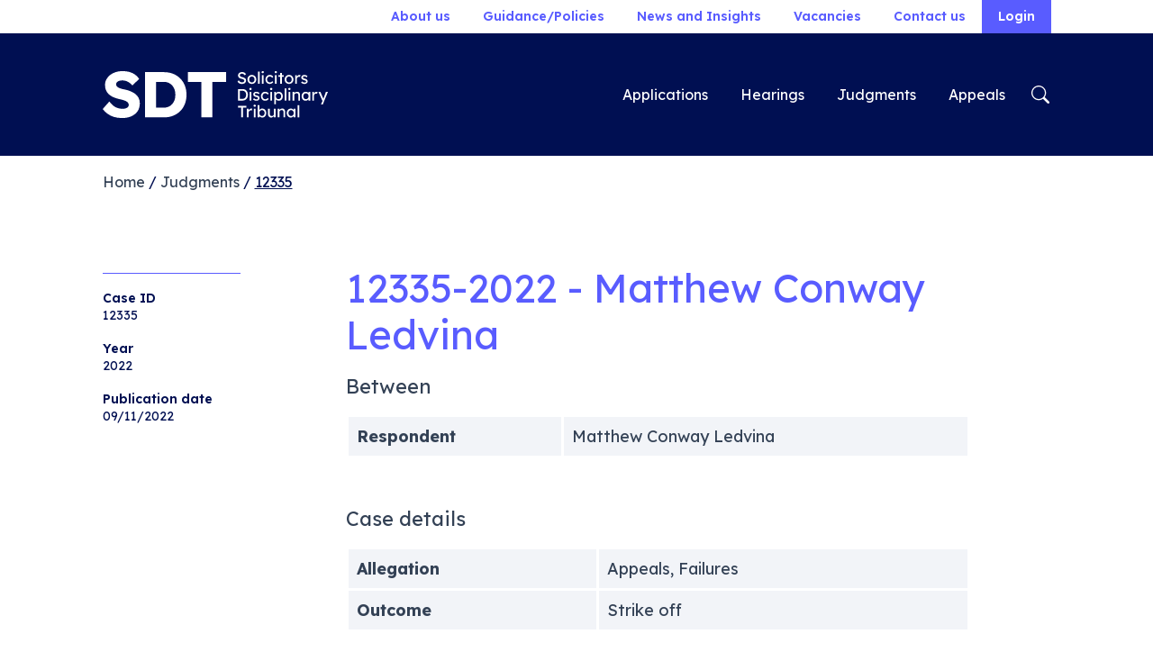

--- FILE ---
content_type: text/html; charset=UTF-8
request_url: https://solicitorstribunal.org.uk/case/12335/
body_size: 8658
content:
<!DOCTYPE html>
<html lang="en" dir="ltr">

<head>
	<script>(function(w,d,s,l,i){w[l]=w[l]||[];w[l].push({'gtm.start':
	new Date().getTime(),event:'gtm.js'});var f=d.getElementsByTagName(s)[0],
	j=d.createElement(s),dl=l!='dataLayer'?'&l='+l:'';j.async=true;j.src=
	'https://www.googletagmanager.com/gtm.js?id='+i+dl;f.parentNode.insertBefore(j,f);
	})(window,document,'script','dataLayer','GTM-KW6RH53V');</script>
  <meta charset="UTF-8">
  <meta http-equiv="X-UA-Compatible" content="IE=edge">
  <meta name="viewport" content="width=device-width, initial-scale=1.0">
  <meta name="theme-color" media="(prefers-color-scheme: dark)" content="dark">
  <link rel="manifest" href="https://solicitorstribunal.org.uk/wp-content/themes/st/dist/manifest.webmanifest">
  <meta name='robots' content='index, follow, max-image-preview:large, max-snippet:-1, max-video-preview:-1' />

	<!-- This site is optimized with the Yoast SEO plugin v26.8 - https://yoast.com/product/yoast-seo-wordpress/ -->
	<title>12335 - Solicitors Disciplinary Tribunal</title>
	<meta name="description" content="We hear cases of alleged misconduct by solicitors, registered European Lawyers, registered foreign lawyers and employees of solicitors’ firms." />
	<link rel="canonical" href="https://solicitorstribunal.org.uk/case/12335/" />
	<meta property="og:locale" content="en_GB" />
	<meta property="og:type" content="article" />
	<meta property="og:title" content="12335 - Solicitors Disciplinary Tribunal" />
	<meta property="og:description" content="We hear cases of alleged misconduct by solicitors, registered European Lawyers, registered foreign lawyers and employees of solicitors’ firms." />
	<meta property="og:url" content="https://solicitorstribunal.org.uk/case/12335/" />
	<meta property="og:site_name" content="Solicitors Disciplinary Tribunal" />
	<meta property="article:modified_time" content="2023-11-17T15:40:43+00:00" />
	<meta name="twitter:card" content="summary_large_image" />
	<script type="application/ld+json" class="yoast-schema-graph">{"@context":"https://schema.org","@graph":[{"@type":"WebPage","@id":"https://solicitorstribunal.org.uk/case/12335/","url":"https://solicitorstribunal.org.uk/case/12335/","name":"12335 - Solicitors Disciplinary Tribunal","isPartOf":{"@id":"https://solicitorstribunal.org.uk/#website"},"datePublished":"2023-10-02T11:36:40+00:00","dateModified":"2023-11-17T15:40:43+00:00","description":"We hear cases of alleged misconduct by solicitors, registered European Lawyers, registered foreign lawyers and employees of solicitors’ firms.","breadcrumb":{"@id":"https://solicitorstribunal.org.uk/case/12335/#breadcrumb"},"inLanguage":"en-GB","potentialAction":[{"@type":"ReadAction","target":["https://solicitorstribunal.org.uk/case/12335/"]}]},{"@type":"BreadcrumbList","@id":"https://solicitorstribunal.org.uk/case/12335/#breadcrumb","itemListElement":[{"@type":"ListItem","position":1,"name":"Home","item":"https://solicitorstribunal.org.uk/"},{"@type":"ListItem","position":2,"name":"Cases","item":"https://solicitorstribunal.org.uk/case/"},{"@type":"ListItem","position":3,"name":"12335"}]},{"@type":"WebSite","@id":"https://solicitorstribunal.org.uk/#website","url":"https://solicitorstribunal.org.uk/","name":"Solicitors Disciplinary Tribunal","description":"Independent. Impartial. Transparent.","publisher":{"@id":"https://solicitorstribunal.org.uk/#organization"},"potentialAction":[{"@type":"SearchAction","target":{"@type":"EntryPoint","urlTemplate":"https://solicitorstribunal.org.uk/?s={search_term_string}"},"query-input":{"@type":"PropertyValueSpecification","valueRequired":true,"valueName":"search_term_string"}}],"inLanguage":"en-GB"},{"@type":"Organization","@id":"https://solicitorstribunal.org.uk/#organization","name":"Solicitors Disciplinary Tribunal","alternateName":"SDT","url":"https://solicitorstribunal.org.uk/","logo":{"@type":"ImageObject","inLanguage":"en-GB","@id":"https://solicitorstribunal.org.uk/#/schema/logo/image/","url":"https://solicitorstribunal.org.uk/wp-content/uploads/2023/09/android-chrome-512x512-2.png","contentUrl":"https://solicitorstribunal.org.uk/wp-content/uploads/2023/09/android-chrome-512x512-2.png","width":512,"height":512,"caption":"Solicitors Disciplinary Tribunal"},"image":{"@id":"https://solicitorstribunal.org.uk/#/schema/logo/image/"}}]}</script>
	<!-- / Yoast SEO plugin. -->


<link rel='dns-prefetch' href='//fonts.googleapis.com' />
<link rel="alternate" type="application/rss+xml" title="Solicitors Disciplinary Tribunal &raquo; Feed" href="https://solicitorstribunal.org.uk/feed/" />
    <link rel="preconnect" href="https://fonts.gstatic.com" crossorigin>
		<link rel="preload" as="style" href="https://fonts.googleapis.com/css?family=Lexend+Deca:300italic,400italic,500italic,600italic,700italic,400,500,600,700&display=swap">
    <!-- <link rel="preload" href="https://fonts.googleapis.com/css?family=Lexend+Deca:400" as="font" type="font/woff2" crossorigin> -->
		<!--<link rel="preload" href="" as="font" type="font/woff2" crossorigin>-->
		<style id='wp-img-auto-sizes-contain-inline-css'>
img:is([sizes=auto i],[sizes^="auto," i]){contain-intrinsic-size:3000px 1500px}
/*# sourceURL=wp-img-auto-sizes-contain-inline-css */
</style>
<link rel='stylesheet' id='wp-bootstrap-blocks-styles-css' href='https://solicitorstribunal.org.uk/wp-content/plugins/wp-bootstrap-blocks/build/style-index.css?ver=5.2.1' media='all' />
<link rel='stylesheet' id='google-font-css' href='https://fonts.googleapis.com/css?family=Lexend+Deca%3A300italic%2C400italic%2C500italic%2C600italic%2C700italic%2C400%2C500%2C600%2C700&#038;ver=6.9' media='all' />
<link rel='stylesheet' id='frontend-css' href='https://solicitorstribunal.org.uk/wp-content/themes/st/dist/assets/frontend-ac3e35a1.css?ver=6.9' media='all' />
<link rel="icon" href="https://solicitorstribunal.org.uk/wp-content/uploads/2023/09/cropped-android-chrome-512x512-2-32x32.png" sizes="32x32" />
<link rel="icon" href="https://solicitorstribunal.org.uk/wp-content/uploads/2023/09/cropped-android-chrome-512x512-2-192x192.png" sizes="192x192" />
<link rel="apple-touch-icon" href="https://solicitorstribunal.org.uk/wp-content/uploads/2023/09/cropped-android-chrome-512x512-2-180x180.png" />
<meta name="msapplication-TileImage" content="https://solicitorstribunal.org.uk/wp-content/uploads/2023/09/cropped-android-chrome-512x512-2-270x270.png" />
</head>

<body class="wp-singular case-template-default single single-case postid-6088 wp-custom-logo wp-embed-responsive wp-theme-st flex flex-col">
  <noscript><iframe src="https://www.googletagmanager.com/ns.html?id=GTM-KW6RH53V"
    height="0" width="0" style="display:none;visibility:hidden"></iframe></noscript>
    <header>
    <a class="skip-to-content-link" href="#site-content" tabindex="0">
      Skip to content
    </a><nav class="navbar navbar-light navbar-top d-none d-lg-flex p-0">
  <div class="container justify-content-end"><ul id="menu-top-menu" class="navbar-nav flex-row fs-8 fw-semibold"><li id="menu-item-106" class="menu-item menu-item-type-post_type menu-item-object-page menu-item-106 nav-item" ><a href="https://solicitorstribunal.org.uk/about-us/" class="nav-link">About us</a></li>
<li id="menu-item-105" class="menu-item menu-item-type-post_type menu-item-object-page menu-item-105 nav-item" ><a href="https://solicitorstribunal.org.uk/resources/" class="nav-link">Guidance/Policies</a></li>
<li id="menu-item-104" class="menu-item menu-item-type-post_type menu-item-object-page current_page_parent menu-item-104 nav-item" ><a href="https://solicitorstribunal.org.uk/news/" class="nav-link">News and Insights</a></li>
<li id="menu-item-8078" class="menu-item menu-item-type-custom menu-item-object-custom menu-item-8078 nav-item" ><a href="https://solicitorstribunal.org.uk/vacancies/?v" class="nav-link">Vacancies</a></li>
<li id="menu-item-103" class="menu-item menu-item-type-post_type menu-item-object-page menu-item-103 nav-item" ><a href="https://solicitorstribunal.org.uk/contact-us/" class="nav-link">Contact us</a></li>
<li id="menu-item-581" class="menu-item menu-item-type-custom menu-item-object-custom menu-item-has-children menu-item-581 nav-item dropdown" ><a href="#" class="nav-link dropdown-toggle"  role="button" data-bs-toggle="dropdown" aria-expanded="false">Login</a>
<ul class="dropdown-menu">
	<li id="menu-item-722" class="menu-item menu-item-type-custom menu-item-object-custom menu-item-722 nav-item" ><a target="_blank" rel="noopener" href="https://solicitorstribunal.caselines.co.uk/Account/LogOn/?tlang=en-GB" class="dropdown-item">Case Center</a></li>
	<li id="menu-item-723" class="menu-item menu-item-type-custom menu-item-object-custom menu-item-723 nav-item" ><a target="_blank" rel="noopener" href="https://members.solicitorstribunal.org.uk/" class="dropdown-item">Members login</a></li>
</ul>
</li>
</ul>  </div>
</nav><nav class="navbar navbar-dark bg-primary py-4" data-bs-theme="dark">
  <div class="container">
    <a class="navbar-brand logo" href="https://solicitorstribunal.org.uk/" tabindex="0"><img src="https://solicitorstribunal.org.uk/wp-content/uploads/2023/08/sdt-logo.svg" alt="Solicitors Disciplinary Tribunal" class="w-100" width"100" height="100">    </a>
    <div class="d-flex">
      <button class="search-toggler d-xl-none me-1" type="button" data-bs-toggle="offcanvas" data-bs-target="#offcanvasSearch" aria-controls="offcanvasSearch" aria-expanded="false" aria-label="Toggle search">
        <span class="search-toggler-icon"></span>
      </button>
      <button class="navbar-toggler d-xl-none" type="button" data-bs-toggle="offcanvas" data-bs-target="#offcanvasNavbar" aria-controls="offcanvasNavbar" aria-expanded="false" aria-label="Toggle navigation">
        <span class="navbar-toggler-icon"></span>
      </button>
    </div>
<div class="justify-content-end d-none d-xl-flex" id="navbarPrimary" tabindex="0"><ul id="menu-primary-menu" class="navbar-nav flex-row fs-7"><li id="menu-item-237" class="menu-item menu-item-type-post_type menu-item-object-page menu-item-237 nav-item" ><a href="https://solicitorstribunal.org.uk/applications/" class="nav-link">Applications</a></li>
<li id="menu-item-612" class="menu-item menu-item-type-post_type menu-item-object-page menu-item-612 nav-item" ><a href="https://solicitorstribunal.org.uk/hearings/" class="nav-link">Hearings</a></li>
<li id="menu-item-235" class="menu-item menu-item-type-post_type menu-item-object-page menu-item-235 nav-item" ><a href="https://solicitorstribunal.org.uk/judgments/" class="nav-link">Judgments</a></li>
<li id="menu-item-234" class="menu-item menu-item-type-post_type menu-item-object-page menu-item-234 nav-item" ><a href="https://solicitorstribunal.org.uk/appeals/" class="nav-link">Appeals</a></li>
<li class="d-flex align-items-center"><button class="navbar-toggler ms-2" type="button" data-bs-toggle="offcanvas" data-bs-target="#offcanvasSearch" aria-controls="offcanvasSearch" aria-expanded="false" aria-label="Toggle search"><span class="navbar-toggler-icon"></span></button></li></ul></div>
  </div>

  <div class="offcanvas offcanvas-end" tabindex="-1" id="offcanvasNavbar" aria-label="offcanvasNavbar">
  <div class="offcanvas-header p-0">
    <div class="container">
      <div class="d-flex align-items-center justify-content-between py-4">
        <a class="d-block logo" href="https://solicitorstribunal.org.uk/" tabindex="0"><img src="https://solicitorstribunal.org.uk/wp-content/uploads/2023/08/sdt-logo.svg" alt="Solicitors Disciplinary Tribunal" class="w-100" width"100" height="100">        </a>
        <button type="button" class="btn-close d-flex align-items-center justify-content-end m-0" data-bs-dismiss="offcanvas" aria-label="Close"><span>Close</span></button>
      </div>
    </div>
  </div>
  <div class="offcanvas-body p-0">
    <div class="container">
<div class="navbar d-xl-flex border-top py-4" id="navbarOffcanvas"><ul id="menu-primary-menu-1" class="navbar-nav fs-7"><li class="menu-item menu-item-type-post_type menu-item-object-page menu-item-237 nav-item" ><a href="https://solicitorstribunal.org.uk/applications/" class="nav-link">Applications</a></li>
<li class="menu-item menu-item-type-post_type menu-item-object-page menu-item-612 nav-item" ><a href="https://solicitorstribunal.org.uk/hearings/" class="nav-link">Hearings</a></li>
<li class="menu-item menu-item-type-post_type menu-item-object-page menu-item-235 nav-item" ><a href="https://solicitorstribunal.org.uk/judgments/" class="nav-link">Judgments</a></li>
<li class="menu-item menu-item-type-post_type menu-item-object-page menu-item-234 nav-item" ><a href="https://solicitorstribunal.org.uk/appeals/" class="nav-link">Appeals</a></li>
</ul></div>


<div class="navbar d-xl-flex border-top border-bottom py-4" id="navbarOffcanvas"><ul id="menu-mobile-top-menu" class="navbar-nav fs-7"><li id="menu-item-7334" class="menu-item menu-item-type-post_type menu-item-object-page menu-item-7334 nav-item" ><a href="https://solicitorstribunal.org.uk/about-us/" class="nav-link">About us</a></li>
<li id="menu-item-7335" class="menu-item menu-item-type-post_type menu-item-object-page menu-item-7335 nav-item" ><a href="https://solicitorstribunal.org.uk/resources/" class="nav-link">Guidance/Policies</a></li>
<li id="menu-item-7333" class="menu-item menu-item-type-post_type menu-item-object-page current_page_parent menu-item-7333 nav-item" ><a href="https://solicitorstribunal.org.uk/news/" class="nav-link">News and Insights</a></li>
<li id="menu-item-8079" class="menu-item menu-item-type-post_type menu-item-object-page menu-item-8079 nav-item" ><a href="https://solicitorstribunal.org.uk/vacancies/" class="nav-link">Vacancies</a></li>
<li id="menu-item-7336" class="menu-item menu-item-type-post_type menu-item-object-page menu-item-7336 nav-item" ><a href="https://solicitorstribunal.org.uk/contact-us/" class="nav-link">Contact us</a></li>
</ul></div>

<ul id="menu-mobile-login-menu" class="navbar-nav mt-4 fs-7"><li id="menu-item-7337" class="menu-item menu-item-type-custom menu-item-object-custom menu-item-7337 nav-item" ><a target="_blank" rel="noopener" href="https://solicitorstribunal.caselines.co.uk/" class="nav-link">Case Center</a></li>
<li id="menu-item-7338" class="menu-item menu-item-type-custom menu-item-object-custom menu-item-7338 nav-item" ><a target="_blank" rel="noopener" href="https://members.solicitorstribunal.org.uk/" class="nav-link">Members Login</a></li>
</ul>    </div>
  </div>
</div><div class="offcanvas offcanvas-end" tabindex="-1" id="offcanvasSearch" aria-labell="offcanvasSearch">
  <div class="offcanvas-header p-0">
    <div class="container">
      <div class="d-flex align-items-center justify-content-between py-4">
        <a class="d-block logo" href="https://solicitorstribunal.org.uk/" tabindex="0"><img src="https://solicitorstribunal.org.uk/wp-content/uploads/2023/08/sdt-logo.svg" alt="Solicitors Disciplinary Tribunal" class="w-100" width"100" height="100">        </a>
        <button type="button" class="btn-close d-flex align-items-center justify-content-end m-0" data-bs-dismiss="offcanvas" aria-label="Close"><span>Close</span></button>
      </div>
    </div>
  </div>
  <div class="offcanvas-body p-0">
<div class="container">
  <div class="border-top border-white pt-6">
    <div class="row">
      <div class="col-xl-4">
        <div class="border-bottom border-white border-4 mb-3">
          <h2 class="h3 text-white fw-normal">Search for a judgment</h3>
        </div>
      </div>
      <div class="col-xl-5 offset-xl-2">
        <form id="SearchForm_oc" method="get" action="https://solicitorstribunal.org.uk/case/" class="searchform d-block overflow-hidden flex-column mb-4">
          <!-- <input type="hidden" name="post_type" value="case" /> -->
          <label for="inputName_oc" class="form-label visually-hidden">Name of individual</label>
          <input type="text" id="inputName_oc" class="form-control mb-2" aria-label="Name of individual" name="respondent" value="" placeholder="Name of individual" >
          <label for="inputCaseNo_oc" class="form-label visually-hidden">Case number</label>
          <input type="text" id="inputCaseNo_oc" class="form-control mb-2" aria-label="Case number" name="caseid" value="" placeholder="Case number" >
          <label for="selectAllegation_oc" id="inputAllegHeading" class="form-label visually-hidden">Allegation</label><select  name='allegation-type' id='selectAllegation_oc' class='form-select mb-2' aria-describedby="inputAllegHeading">
	<option value='0'>Allegation</option>
	<option class="level-0" value="appeals">Appeals</option>
	<option class="level-0" value="authorisation-of-individuals-regulations-2019">Authorisation of Individuals Regulations 2019</option>
	<option class="level-0" value="breaches">Breaches</option>
	<option class="level-0" value="client-money">Client Money</option>
	<option class="level-0" value="code-of-conduct-2007">Code of Conduct 2007</option>
	<option class="level-0" value="code-of-conduct-2011">Code of Conduct 2011</option>
	<option class="level-0" value="code-of-conduct-for-firms-2019">Code of Conduct for Firms 2019</option>
	<option class="level-0" value="code-of-conduct-for-solicitors-rels-rfls-2019">Code of Conduct for Solicitors, REL&#8217;s &amp; RFL&#8217;s 2019</option>
	<option class="level-0" value="criminal-convictions">Criminal Convictions</option>
	<option class="level-0" value="delays">Delays</option>
	<option class="level-0" value="dishonesty">Dishonesty</option>
	<option class="level-0" value="failures">Failures</option>
	<option class="level-0" value="lack-of-integ">Lack of Integrity</option>
	<option class="level-0" value="misappropriation-of-client-account">Misappropriation of Client Account</option>
	<option class="level-0" value="money-laundering-regulations">Money Laundering Regulations</option>
	<option class="level-0" value="others">Others</option>
	<option class="level-0" value="practice-framework-rules">Practice Framework Rules</option>
	<option class="level-0" value="recklessness">Recklessness</option>
	<option class="level-0" value="solicitors-accounts-rules-1998">Solicitors Accounts Rules 1998</option>
	<option class="level-0" value="solicitors-accounts-rules-2011">Solicitors Accounts Rules 2011</option>
	<option class="level-0" value="solicitors-accounts-rules-2019">Solicitors Accounts Rules 2019</option>
	<option class="level-0" value="solicitors-act-1974">Solicitors Act 1974</option>
	<option class="level-0" value="solicitors-accounts-rules">Solicitors&#8217; Accounts Rules</option>
	<option class="level-0" value="sra-authorisation-rules">SRA Authorisation Rules</option>
	<option class="level-0" value="sra-overseas-principles">SRA Overseas Principles</option>
	<option class="level-0" value="sra-principles-2011">SRA Principles 2011</option>
	<option class="level-0" value="sra-principles-2019">SRA Principles 2019</option>
</select>

          <label for="selectOutcome_oc" id="inputOutcomeHeading" class="form-label visually-hidden">Outcome</label><select  name='outcome' id='selectOutcome_oc' class='form-select mb-2' aria-describedby="inputOutcomeHeading">
	<option value='0'>Outcome</option>
	<option class="level-0" value="aja-appeals">AJA Appeals</option>
	<option class="level-0" value="allegations-not-substantiated">Allegations not substantiated</option>
	<option class="level-0" value="application-withdrawn">Application Withdrawn</option>
	<option class="level-0" value="costs-only">Costs only</option>
	<option class="level-0" value="determination-of-indefinite-suspension-granted">Determination of Indefinite Suspension &#8211; Granted</option>
	<option class="level-0" value="fine">Fine</option>
	<option class="level-0" value="no-order">No Order</option>
	<option class="level-0" value="not-proved-dismissed">Not Proved/Dismissed</option>
	<option class="level-0" value="proceedings-dismissed">Proceedings Dismissed</option>
	<option class="level-0" value="prohibition-order">Prohibition Order</option>
	<option class="level-0" value="reprimand">Reprimand</option>
	<option class="level-0" value="restoration-to-the-roll-granted">Restoration to the Roll &#8211; Granted</option>
	<option class="level-0" value="restoration-to-the-roll-refused">Restoration to the Roll &#8211; Refused</option>
	<option class="level-0" value="revocation-of-recognised-body-status">Revocation of recognised body status</option>
	<option class="level-0" value="revocation-of-s-43-order-granted">Revocation of S.43 Order &#8211; Granted</option>
	<option class="level-0" value="revocation-of-s-43-order-refused">Revocation of S.43 Order &#8211; Refused</option>
	<option class="level-0" value="s-43-order-clerks">S.43 Order (clerks)</option>
	<option class="level-0" value="s-44e-appeals">S.44E Appeals</option>
	<option class="level-0" value="strike-off">Strike off</option>
	<option class="level-0" value="strike-off-register-of-foreign-lawyers">Strike Off Register of Foreign Lawyers</option>
	<option class="level-0" value="suspend-fixed-period">Suspend &#8211; Fixed Period</option>
	<option class="level-0" value="suspend-indefinite">Suspend &#8211; Indefinite</option>
	<option class="level-0" value="suspended-period-of-suspension">Suspended period of Suspension</option>
	<option class="level-0" value="variation-of-conditions-on-practising-certificate">Variation of Conditions on Practising Certificate</option>
</select>

          <button type="submit" class="btn btn-secondary float-end">Search</button>
        </form>
      </div>
    </div>
  </div>
  <div class="border-top border-white pt-5">
    <div class="row">
      <div class="col-xl-4">
        <div class="border-bottom border-white border-4 mb-3">
          <h2 class="h3 text-white fw-normal">Search the website</h3>
        </div>
      </div>
      <div class="col-xl-5 offset-xl-2">
        <form role="search" action="https://solicitorstribunal.org.uk/">
          <div class="d-flex">
            <label for="inputSearch" class="form-label visually-hidden">Search website</label>
            <input id="inputSearch" name="s" value="" type="text"  class="form-control search-field" title="Enter search term" placeholder="Enter search term" value="" aria-labelledby="inputSearch">
            <input type="submit" class="btn btn-secondary float-end ms-2" value="Go">
          </div>
        </form>
      </div>
    </div>
  </div>
</div>  </div>
</div></nav>  </header>
  <main id="site-content">
<article data-case-type="standard">
  <header class="">
    <div class="container">
    <div class="breadcrumb py-3">
        <span>
          <span><a href="https://solicitorstribunal.org.uk/">Home</a></span> /
          <span><a href="https://solicitorstribunal.org.uk/judgments/">Judgments</a></span> /
          <span class="breadcrumb_last" aria-current="page">12335</span>
        </span>
      </div>
    </div>
  </header>
  <div class="entry-content my-6">
    <div class="container">
      <div class="row">
        <div class="col-12 col-md-2">
          <aside class="border-top mt-md-2 py-3 fs-8 d-flex flex-md-column">          <span class="me-4 me-md-0">
            <span class="d-block fw-semibold">
              Case ID
            </span>
            <span class="d-block">12335            </span>
          </span>          <span class="me-4 me-md-0">
            <span class="d-block fw-semibold mt-0 mt-md-3">
              Year
            </span>
            <span class="d-block">2022            </span>
          </span>                        <span class="">
            <span class="d-block fw-semibold mt-0 mt-md-3">
              Publication date
            </span>
            <span class="d-block">09/11/2022            </span>
          </span>
          </aside>
        </div>
        <div class="col-12 col-md-8 offset-md-1">
          <h1 class="fw-normal">12335-2022 - Matthew Conway Ledvina</h1>
          <h2 class="h5 text-black">Between</h2>
          <table class="table table-bordered table-grey border-white mb-5">            <tr>
              <th>Respondent</th>
              <td>Matthew Conway Ledvina</td>
            </tr>  
          </table>          <h2 class="h5 text-black">Case details</h2>
          <table class="table table-bordered table-grey border-white mb-5">              <tr>
                <th>Allegation</th>
                <td>Appeals, Failures                </td>
              </tr>              <tr>
                <th>Outcome</th>
                <td>Strike off                </td>
              </tr>          </table>
                      <div class="view-pdf d-flex position-relative align-items-center mb-5">
            <svg xmlns="http://www.w3.org/2000/svg" width="16" height="16" fill="red" class="bi bi-file-earmark-pdf-fill" viewBox="0 0 16 16">
              <path d="M5.523 12.424c.14-.082.293-.162.459-.238a7.878 7.878 0 0 1-.45.606c-.28.337-.498.516-.635.572a.266.266 0 0 1-.035.012.282.282 0 0 1-.026-.044c-.056-.11-.054-.216.04-.36.106-.165.319-.354.647-.548zm2.455-1.647c-.119.025-.237.05-.356.078a21.148 21.148 0 0 0 .5-1.05 12.045 12.045 0 0 0 .51.858c-.217.032-.436.07-.654.114zm2.525.939a3.881 3.881 0 0 1-.435-.41c.228.005.434.022.612.054.317.057.466.147.518.209a.095.095 0 0 1 .026.064.436.436 0 0 1-.06.2.307.307 0 0 1-.094.124.107.107 0 0 1-.069.015c-.09-.003-.258-.066-.498-.256zM8.278 6.97c-.04.244-.108.524-.2.829a4.86 4.86 0 0 1-.089-.346c-.076-.353-.087-.63-.046-.822.038-.177.11-.248.196-.283a.517.517 0 0 1 .145-.04c.013.03.028.092.032.198.005.122-.007.277-.038.465z"/>
              <path fill-rule="evenodd" d="M4 0h5.293A1 1 0 0 1 10 .293L13.707 4a1 1 0 0 1 .293.707V14a2 2 0 0 1-2 2H4a2 2 0 0 1-2-2V2a2 2 0 0 1 2-2zm5.5 1.5v2a1 1 0 0 0 1 1h2l-3-3zM4.165 13.668c.09.18.23.343.438.419.207.075.412.04.58-.03.318-.13.635-.436.926-.786.333-.401.683-.927 1.021-1.51a11.651 11.651 0 0 1 1.997-.406c.3.383.61.713.91.95.28.22.603.403.934.417a.856.856 0 0 0 .51-.138c.155-.101.27-.247.354-.416.09-.181.145-.37.138-.563a.844.844 0 0 0-.2-.518c-.226-.27-.596-.4-.96-.465a5.76 5.76 0 0 0-1.335-.05 10.954 10.954 0 0 1-.98-1.686c.25-.66.437-1.284.52-1.794.036-.218.055-.426.048-.614a1.238 1.238 0 0 0-.127-.538.7.7 0 0 0-.477-.365c-.202-.043-.41 0-.601.077-.377.15-.576.47-.651.823-.073.34-.04.736.046 1.136.088.406.238.848.43 1.295a19.697 19.697 0 0 1-1.062 2.227 7.662 7.662 0 0 0-1.482.645c-.37.22-.699.48-.897.787-.21.326-.275.714-.08 1.103z"/>
            </svg>
              <div class="d-flex flex-column ms-3">
                <a href="https://solicitorstribunal.org.uk/wp-content/uploads/2023/10/12335.2022.Ledvina.pdf" class="stretched-link text-dark fw-bold" tabindex="0" target="_blank" rel="noreferrer noopener" data-bs-toggle="tooltip" title="Document opens in a new window">View judgment document</a>
                <span class="">334.32kB</span>
              </div>
            </div>
                  </div>
      </div>
    </div>
  </div>
</article>
<section class="bg-secondary">
<div class="wp-block-group py-5 mt-5 has-light-color has-leadblue-background-color has-text-color has-background"><div class="wp-block-group__inner-container"><div class="wp-bootstrap-blocks-container container mb-0">
	
<div class="wp-bootstrap-blocks-row row">
	

<div class="col-12 col-md-6">
			

<h2 class="wp-block-heading has-light-color has-text-color">Search Judgments</h2>



<p class="is-style-default mb-4 mb-md-0 has-light-color has-text-color">If you would like to check if a solicitor has had a previous Judgment against them then please search by name or case number.</p>

	</div>



<div class="col-12 col-md-5 offset-md-1">
			

<div id="post-block_8184bc5e46d8e162bf37a37789b324db" class="acf-block search-judgments">

<form id="sa_SearchForm_block_8184bc5e46d8e162bf37a37789b324db" method="get" action="https://solicitorstribunal.org.uk/case/" class="searchform d-block overflow-hidden flex-column">
    <!-- <input type="hidden" name="post_type" value="case" /> -->
    <label for="sa_inputName_block_8184bc5e46d8e162bf37a37789b324db" class="form-label visually-hidden">Name of individual</label>
    <input type="text" id="sa_inputName_block_8184bc5e46d8e162bf37a37789b324db" class="form-control mb-2" aria-label="Name of individual" name="respondent" value="" placeholder="Name of individual" >
    <label for="sa_inputCaseNo_block_8184bc5e46d8e162bf37a37789b324db" class="form-label visually-hidden">Case number</label>
    <input type="text" id="sa_inputCaseNo_block_8184bc5e46d8e162bf37a37789b324db" class="form-control mb-2" aria-label="Case number" name="caseid" value="" placeholder="Case number" >
    <label for="sa_selectAllegation_block_8184bc5e46d8e162bf37a37789b324db" id="inputAllegHeading" class="form-label visually-hidden">Allegation</label><select  name='allegation-type' id='selectAllegation_block_8184bc5e46d8e162bf37a37789b324db' class='form-select mb-2' aria-describedby="inputAllegHeading">
	<option value='0'>Allegation</option>
	<option class="level-0" value="breaches">Breaches</option>
	<option class="level-0" value="criminal-convictions">Criminal Convictions</option>
	<option class="level-0" value="failures">Failures</option>
	<option class="level-0" value="solicitors-accounts-rules">Solicitors&#8217; Accounts Rules</option>
	<option class="level-0" value="client-money">Client Money</option>
	<option class="level-0" value="others">Others</option>
	<option class="level-0" value="delays">Delays</option>
	<option class="level-0" value="appeals">Appeals</option>
	<option class="level-0" value="recklessness">Recklessness</option>
	<option class="level-0" value="dishonesty">Dishonesty</option>
	<option class="level-0" value="lack-of-integ">Lack of Integrity</option>
	<option class="level-0" value="code-of-conduct-2011">Code of Conduct 2011</option>
	<option class="level-0" value="sra-principles-2011">SRA Principles 2011</option>
	<option class="level-0" value="solicitors-accounts-rules-1998">Solicitors Accounts Rules 1998</option>
	<option class="level-0" value="solicitors-accounts-rules-2011">Solicitors Accounts Rules 2011</option>
	<option class="level-0" value="solicitors-accounts-rules-2019">Solicitors Accounts Rules 2019</option>
	<option class="level-0" value="code-of-conduct-2007">Code of Conduct 2007</option>
	<option class="level-0" value="money-laundering-regulations">Money Laundering Regulations</option>
	<option class="level-0" value="sra-principles-2019">SRA Principles 2019</option>
	<option class="level-0" value="code-of-conduct-for-solicitors-rels-rfls-2019">Code of Conduct for Solicitors, REL&#8217;s &amp; RFL&#8217;s 2019</option>
	<option class="level-0" value="practice-framework-rules">Practice Framework Rules</option>
	<option class="level-0" value="code-of-conduct-for-firms-2019">Code of Conduct for Firms 2019</option>
	<option class="level-0" value="authorisation-of-individuals-regulations-2019">Authorisation of Individuals Regulations 2019</option>
	<option class="level-0" value="sra-overseas-principles">SRA Overseas Principles</option>
	<option class="level-0" value="sra-authorisation-rules">SRA Authorisation Rules</option>
	<option class="level-0" value="misappropriation-of-client-account">Misappropriation of Client Account</option>
	<option class="level-0" value="solicitors-act-1974">Solicitors Act 1974</option>
</select>

    <label for="sa_selectOutcome_block_8184bc5e46d8e162bf37a37789b324db" id="inputOutcomeHeading" class="form-label visually-hidden">Outcome</label><select  name='outcome' id='selectOutcome_block_8184bc5e46d8e162bf37a37789b324db' class='form-select mb-2' aria-describedby="inputOutcomeHeading">
	<option value='0'>Outcome</option>
	<option class="level-0" value="allegations-not-substantiated">Allegations not substantiated</option>
	<option class="level-0" value="fine">Fine</option>
	<option class="level-0" value="strike-off">Strike off</option>
	<option class="level-0" value="aja-appeals">AJA Appeals</option>
	<option class="level-0" value="suspend-indefinite">Suspend &#8211; Indefinite</option>
	<option class="level-0" value="costs-only">Costs only</option>
	<option class="level-0" value="no-order">No Order</option>
	<option class="level-0" value="s-43-order-clerks">S.43 Order (clerks)</option>
	<option class="level-0" value="revocation-of-recognised-body-status">Revocation of recognised body status</option>
	<option class="level-0" value="strike-off-register-of-foreign-lawyers">Strike Off Register of Foreign Lawyers</option>
	<option class="level-0" value="determination-of-indefinite-suspension-granted">Determination of Indefinite Suspension &#8211; Granted</option>
	<option class="level-0" value="reprimand">Reprimand</option>
	<option class="level-0" value="suspend-fixed-period">Suspend &#8211; Fixed Period</option>
	<option class="level-0" value="prohibition-order">Prohibition Order</option>
	<option class="level-0" value="variation-of-conditions-on-practising-certificate">Variation of Conditions on Practising Certificate</option>
	<option class="level-0" value="restoration-to-the-roll-granted">Restoration to the Roll &#8211; Granted</option>
	<option class="level-0" value="restoration-to-the-roll-refused">Restoration to the Roll &#8211; Refused</option>
	<option class="level-0" value="revocation-of-s-43-order-granted">Revocation of S.43 Order &#8211; Granted</option>
	<option class="level-0" value="s-44e-appeals">S.44E Appeals</option>
	<option class="level-0" value="revocation-of-s-43-order-refused">Revocation of S.43 Order &#8211; Refused</option>
	<option class="level-0" value="suspended-period-of-suspension">Suspended period of Suspension</option>
	<option class="level-0" value="application-withdrawn">Application Withdrawn</option>
	<option class="level-0" value="not-proved-dismissed">Not Proved/Dismissed</option>
	<option class="level-0" value="proceedings-dismissed">Proceedings Dismissed</option>
</select>

    <button type="submit" class="btn btn-primary float-end">Search</button>
  </form>
</div>
	</div>

</div>

</div>
</div></div>
</section>

</main>

<footer class="bg-primary ">
  <div class="container mx-auto pt-5">
    <div class="row">
      <div class="col-12">
          <div class="d-flex justify-content-between align-items-center">
          <a class="d-block logo" href="https://solicitorstribunal.org.uk/" tabindex="0"><img src="https://solicitorstribunal.org.uk/wp-content/uploads/2023/08/sdt-logo.svg" alt="Solicitors Disciplinary Tribunal" class="w-100" width"100" height="100">           </a>          </div>
          <p class="m-0 lead text-white fs-8 mt-4">Independent. Impartial. Transparent.</p>
          <div class="d-flex flex-column flex-lg-row justify-content-between align-items-lg-center">
          <nav class="navbar flex-column flex-md-row navbar-dark bg-primary py-4 justify-content-start align-items-start"><p class="m-0 me-3 mb-2 mb-md-0 fs-8 text-white">Copyright 2026</p><ul id="menu-footer-menu" class="navbar-nav flex-column flex-md-row fs-8"><li id="menu-item-113" class="menu-item menu-item-type-post_type menu-item-object-page menu-item-113 nav-item" ><a href="https://solicitorstribunal.org.uk/policy/" class="nav-link">Website and Cookies Policy</a></li>
<li id="menu-item-114" class="menu-item menu-item-type-post_type menu-item-object-page menu-item-114 nav-item" ><a href="https://solicitorstribunal.org.uk/terms/" class="nav-link">Terms and Conditions</a></li>
</ul>
          </nav>
          <div class="d-flex flex-column mb-4 mb-lg-0"><ul id="menu-social-links" class="social d-flex m-0 p-0"><li id="menu-item-596" class="icon-linkedin menu-item menu-item-type-custom menu-item-object-custom menu-item-596 nav-item" ><a target="_blank" rel="noopener" href="https://www.linkedin.com/company/solicitors-disciplinary-tribunal-administration-limited/" class="nav-link">LinkedIn</a></li>
<li id="menu-item-597" class="icon-mail ms-4 menu-item menu-item-type-custom menu-item-object-custom menu-item-597 nav-item" ><a target="_blank" rel="noopener" href="mailto:enquiries@solicitorsdt.com" class="nav-link">Contact</a></li>
</ul>            </div>
          </div>
      </div>
    </div>
  </div>
</footer>

<script type="speculationrules">
{"prefetch":[{"source":"document","where":{"and":[{"href_matches":"/*"},{"not":{"href_matches":["/wp-*.php","/wp-admin/*","/wp-content/uploads/*","/wp-content/*","/wp-content/plugins/*","/wp-content/themes/st/*","/*\\?(.+)"]}},{"not":{"selector_matches":"a[rel~=\"nofollow\"]"}},{"not":{"selector_matches":".no-prefetch, .no-prefetch a"}}]},"eagerness":"conservative"}]}
</script>
<script>
	var relevanssi_rt_regex = /(&|\?)_(rt|rt_nonce)=(\w+)/g
	var newUrl = window.location.search.replace(relevanssi_rt_regex, '')
	if (newUrl.substr(0, 1) == '&') {
		newUrl = '?' + newUrl.substr(1)
	}
	history.replaceState(null, null, window.location.pathname + newUrl + window.location.hash)
</script>
<style id='wp-block-heading-inline-css'>
h1:where(.wp-block-heading).has-background,h2:where(.wp-block-heading).has-background,h3:where(.wp-block-heading).has-background,h4:where(.wp-block-heading).has-background,h5:where(.wp-block-heading).has-background,h6:where(.wp-block-heading).has-background{padding:1.25em 2.375em}h1.has-text-align-left[style*=writing-mode]:where([style*=vertical-lr]),h1.has-text-align-right[style*=writing-mode]:where([style*=vertical-rl]),h2.has-text-align-left[style*=writing-mode]:where([style*=vertical-lr]),h2.has-text-align-right[style*=writing-mode]:where([style*=vertical-rl]),h3.has-text-align-left[style*=writing-mode]:where([style*=vertical-lr]),h3.has-text-align-right[style*=writing-mode]:where([style*=vertical-rl]),h4.has-text-align-left[style*=writing-mode]:where([style*=vertical-lr]),h4.has-text-align-right[style*=writing-mode]:where([style*=vertical-rl]),h5.has-text-align-left[style*=writing-mode]:where([style*=vertical-lr]),h5.has-text-align-right[style*=writing-mode]:where([style*=vertical-rl]),h6.has-text-align-left[style*=writing-mode]:where([style*=vertical-lr]),h6.has-text-align-right[style*=writing-mode]:where([style*=vertical-rl]){rotate:180deg}
/*# sourceURL=https://solicitorstribunal.org.uk/wp-includes/blocks/heading/style.min.css */
</style>
<style id='wp-block-paragraph-inline-css'>
.is-small-text{font-size:.875em}.is-regular-text{font-size:1em}.is-large-text{font-size:2.25em}.is-larger-text{font-size:3em}.has-drop-cap:not(:focus):first-letter{float:left;font-size:8.4em;font-style:normal;font-weight:100;line-height:.68;margin:.05em .1em 0 0;text-transform:uppercase}body.rtl .has-drop-cap:not(:focus):first-letter{float:none;margin-left:.1em}p.has-drop-cap.has-background{overflow:hidden}:root :where(p.has-background){padding:1.25em 2.375em}:where(p.has-text-color:not(.has-link-color)) a{color:inherit}p.has-text-align-left[style*="writing-mode:vertical-lr"],p.has-text-align-right[style*="writing-mode:vertical-rl"]{rotate:180deg}
/*# sourceURL=https://solicitorstribunal.org.uk/wp-includes/blocks/paragraph/style.min.css */
</style>
<style id='wp-block-group-inline-css'>
.wp-block-group{box-sizing:border-box}:where(.wp-block-group.wp-block-group-is-layout-constrained){position:relative}
/*# sourceURL=https://solicitorstribunal.org.uk/wp-includes/blocks/group/style.min.css */
</style>
<style id='wp-block-group-theme-inline-css'>
:where(.wp-block-group.has-background){padding:1.25em 2.375em}
/*# sourceURL=https://solicitorstribunal.org.uk/wp-includes/blocks/group/theme.min.css */
</style>
<script type="module" src="https://solicitorstribunal.org.uk/wp-content/themes/st/dist/assets/frontend-4e0ca2a1.js?ver=6.9"></script><script src="https://solicitorstribunal.org.uk/wp-content/themes/st/dist/registerSW.js?ver=6.9" id="sw-js"></script>

<script>(function(){function c(){var b=a.contentDocument||a.contentWindow.document;if(b){var d=b.createElement('script');d.innerHTML="window.__CF$cv$params={r:'9c15db346abfa58b',t:'MTc2ODk4ODQ5MS4wMDAwMDA='};var a=document.createElement('script');a.nonce='';a.src='/cdn-cgi/challenge-platform/scripts/jsd/main.js';document.getElementsByTagName('head')[0].appendChild(a);";b.getElementsByTagName('head')[0].appendChild(d)}}if(document.body){var a=document.createElement('iframe');a.height=1;a.width=1;a.style.position='absolute';a.style.top=0;a.style.left=0;a.style.border='none';a.style.visibility='hidden';document.body.appendChild(a);if('loading'!==document.readyState)c();else if(window.addEventListener)document.addEventListener('DOMContentLoaded',c);else{var e=document.onreadystatechange||function(){};document.onreadystatechange=function(b){e(b);'loading'!==document.readyState&&(document.onreadystatechange=e,c())}}}})();</script></body>

</html>